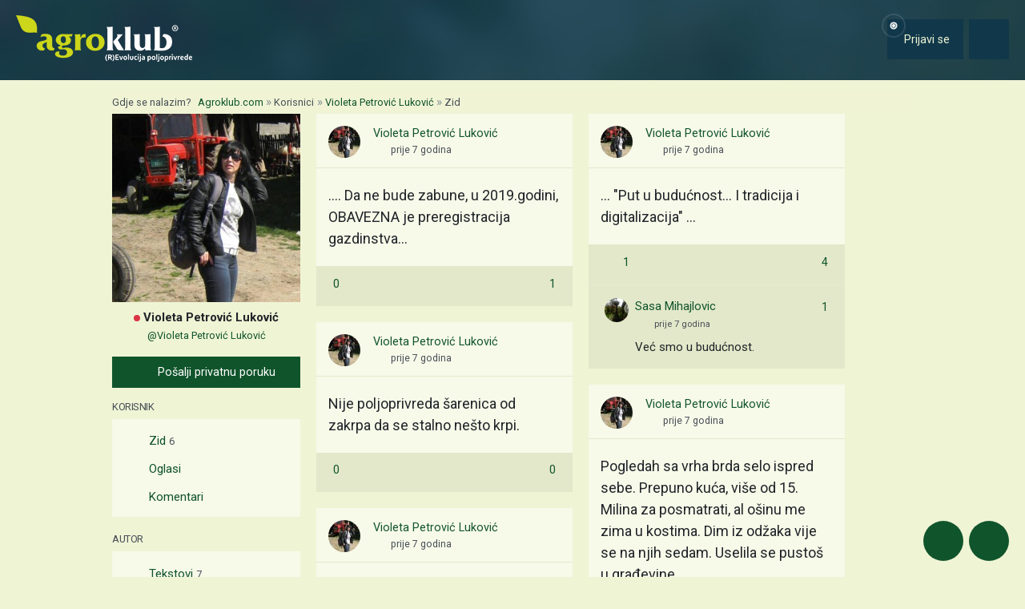

--- FILE ---
content_type: text/html; charset=utf-8
request_url: https://www.google.com/recaptcha/api2/aframe
body_size: 153
content:
<!DOCTYPE HTML><html><head><meta http-equiv="content-type" content="text/html; charset=UTF-8"></head><body><script nonce="AxvAQW5JBxtH9s941G3rhA">/** Anti-fraud and anti-abuse applications only. See google.com/recaptcha */ try{var clients={'sodar':'https://pagead2.googlesyndication.com/pagead/sodar?'};window.addEventListener("message",function(a){try{if(a.source===window.parent){var b=JSON.parse(a.data);var c=clients[b['id']];if(c){var d=document.createElement('img');d.src=c+b['params']+'&rc='+(localStorage.getItem("rc::a")?sessionStorage.getItem("rc::b"):"");window.document.body.appendChild(d);sessionStorage.setItem("rc::e",parseInt(sessionStorage.getItem("rc::e")||0)+1);localStorage.setItem("rc::h",'1769502774629');}}}catch(b){}});window.parent.postMessage("_grecaptcha_ready", "*");}catch(b){}</script></body></html>